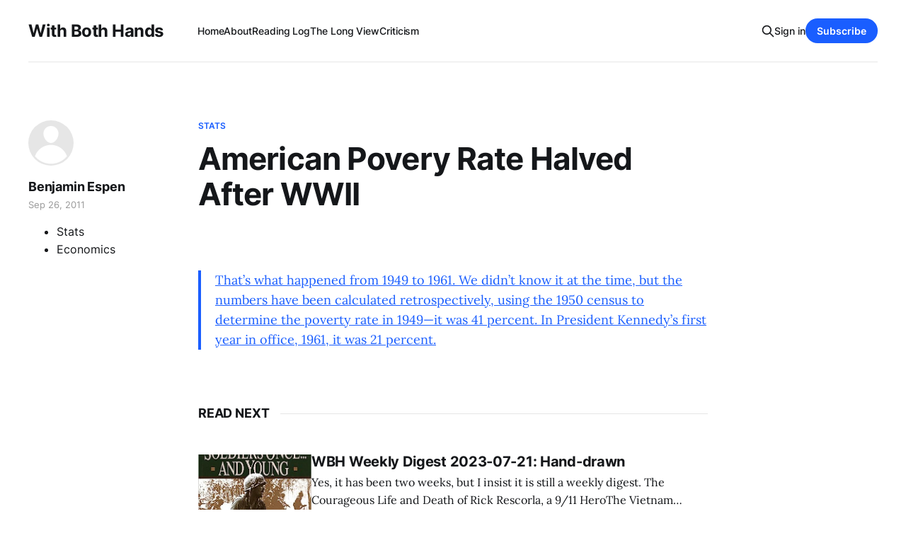

--- FILE ---
content_type: text/html; charset=utf-8
request_url: https://www.benespen.com/2011-9-26-american-povery-rate-halved-after-wwii/
body_size: 5739
content:
<!DOCTYPE html>
<html lang="en">

<head>
    <meta charset="utf-8">
    <meta name="viewport" content="width=device-width, initial-scale=1">
    <title>American Povery Rate Halved After WWII — With Both Hands</title>
    <link rel="stylesheet" href="https://www.benespen.com/assets/built/screen.css?v=6d72f565fa">
    <link rel="stylesheet" href="https://cdnjs.cloudflare.com/ajax/libs/tocbot/4.12.3/tocbot.css">
    <style>
    .gh-content {
      position: relative;
    }

    .gh-toc > .toc-list {
     position: relative;
    }

    .toc-list {
     overflow: hidden;
     list-style: none;
    }

@media (min-width: 1300px) {
     .gh-sidebar {
        position: absolute; 
        top: 0;
        bottom: 0;
        margin-top: 4vmin;
        grid-column: wide-start / main-start; /* Place the TOC to the left of the content */
    }
   
    .gh-toc {
        position: sticky; /* On larger screens, TOC will stay in the same spot on the page */
        top: 4vmin;
    }
}

.gh-toc .is-active-link::before {
    background-color: var(--ghost-accent-color); /* Defines TOC   accent color based on Accent color set in Ghost Admin */
} 
</style>
    <link rel="icon" href="https://www.benespen.com/content/images/size/w256h256/format/jpeg/2024/02/WBH-Logo-zoom-1.jpg" type="image/jpeg">
    <link rel="canonical" href="https://www.benespen.com/2011-9-26-american-povery-rate-halved-after-wwii/">
    <meta name="referrer" content="no-referrer-when-downgrade">
    
    <meta property="og:site_name" content="With Both Hands">
    <meta property="og:type" content="article">
    <meta property="og:title" content="American Povery Rate Halved After WWII — With Both Hands">
    <meta property="og:description" content="That&amp;rsquo;s what happened from 1949 to 1961. We didn&amp;rsquo;t know it at the time,  but the numbers have been calculated retrospectively, using the 1950  census to determine the poverty rate in 1949&amp;mdash;it was 41 percent. In  President Kennedy&amp;rsquo;s first year in office, 1961, it">
    <meta property="og:url" content="https://www.benespen.com/2011-9-26-american-povery-rate-halved-after-wwii/">
    <meta property="og:image" content="https://www.benespen.com/content/images/size/w1200/static/51259dfce4b01b12552dad3e/t/5e62ab6d05645219a385a9aa/1583524755526/cole_thomas_the_consummation_the_course_of_the_empire_1836.jpg">
    <meta property="article:published_time" content="2011-09-27T03:51:38.000Z">
    <meta property="article:modified_time" content="2011-09-27T03:51:38.000Z">
    <meta property="article:tag" content="Stats">
    <meta property="article:tag" content="Economics">
    
    <meta name="twitter:card" content="summary_large_image">
    <meta name="twitter:title" content="American Povery Rate Halved After WWII — With Both Hands">
    <meta name="twitter:description" content="That&amp;rsquo;s what happened from 1949 to 1961. We didn&amp;rsquo;t know it at the time,  but the numbers have been calculated retrospectively, using the 1950  census to determine the poverty rate in 1949&amp;mdash;it was 41 percent. In  President Kennedy&amp;rsquo;s first year in office, 1961, it">
    <meta name="twitter:url" content="https://www.benespen.com/2011-9-26-american-povery-rate-halved-after-wwii/">
    <meta name="twitter:image" content="https://www.benespen.com/content/images/size/w1200/static/51259dfce4b01b12552dad3e/t/5e62ab6d05645219a385a9aa/1583524755526/cole_thomas_the_consummation_the_course_of_the_empire_1836.jpg">
    <meta name="twitter:label1" content="Written by">
    <meta name="twitter:data1" content="Benjamin Espen">
    <meta name="twitter:label2" content="Filed under">
    <meta name="twitter:data2" content="Stats, Economics">
    <meta name="twitter:site" content="@BenEspen">
    <meta property="og:image:width" content="1200">
    <meta property="og:image:height" content="814">
    
    <script type="application/ld+json">
{
    "@context": "https://schema.org",
    "@type": "Article",
    "publisher": {
        "@type": "Organization",
        "name": "With Both Hands",
        "url": "https://www.benespen.com/",
        "logo": {
            "@type": "ImageObject",
            "url": "https://www.benespen.com/content/images/size/w256h256/format/jpeg/2024/02/WBH-Logo-zoom-1.jpg",
            "width": 60,
            "height": 60
        }
    },
    "author": {
        "@type": "Person",
        "name": "Benjamin Espen",
        "url": "https://www.benespen.com/author/ben-espen/",
        "sameAs": []
    },
    "headline": "American Povery Rate Halved After WWII — With Both Hands",
    "url": "https://www.benespen.com/2011-9-26-american-povery-rate-halved-after-wwii/",
    "datePublished": "2011-09-27T03:51:38.000Z",
    "dateModified": "2011-09-27T03:51:38.000Z",
    "keywords": "Stats, Economics",
    "description": "That’s what happened from 1949 to 1961. We didn’t know it at the time, but the numbers have been calculated retrospectively, using the 1950 census to determine the poverty rate in 1949—it was 41 percent. In President Kennedy’s first year in office, 1961, it was 21 percent.",
    "mainEntityOfPage": "https://www.benespen.com/2011-9-26-american-povery-rate-halved-after-wwii/"
}
    </script>

    <meta name="generator" content="Ghost 6.13">
    <link rel="alternate" type="application/rss+xml" title="With Both Hands" href="https://www.benespen.com/rss/">
    <script defer src="https://cdn.jsdelivr.net/ghost/portal@~2.56/umd/portal.min.js" data-i18n="true" data-ghost="https://www.benespen.com/" data-key="9f209e46a9d9ac09643d1b5334" data-api="https://with-both-hands.ghost.io/ghost/api/content/" data-locale="en" crossorigin="anonymous"></script><style id="gh-members-styles">.gh-post-upgrade-cta-content,
.gh-post-upgrade-cta {
    display: flex;
    flex-direction: column;
    align-items: center;
    font-family: -apple-system, BlinkMacSystemFont, 'Segoe UI', Roboto, Oxygen, Ubuntu, Cantarell, 'Open Sans', 'Helvetica Neue', sans-serif;
    text-align: center;
    width: 100%;
    color: #ffffff;
    font-size: 16px;
}

.gh-post-upgrade-cta-content {
    border-radius: 8px;
    padding: 40px 4vw;
}

.gh-post-upgrade-cta h2 {
    color: #ffffff;
    font-size: 28px;
    letter-spacing: -0.2px;
    margin: 0;
    padding: 0;
}

.gh-post-upgrade-cta p {
    margin: 20px 0 0;
    padding: 0;
}

.gh-post-upgrade-cta small {
    font-size: 16px;
    letter-spacing: -0.2px;
}

.gh-post-upgrade-cta a {
    color: #ffffff;
    cursor: pointer;
    font-weight: 500;
    box-shadow: none;
    text-decoration: underline;
}

.gh-post-upgrade-cta a:hover {
    color: #ffffff;
    opacity: 0.8;
    box-shadow: none;
    text-decoration: underline;
}

.gh-post-upgrade-cta a.gh-btn {
    display: block;
    background: #ffffff;
    text-decoration: none;
    margin: 28px 0 0;
    padding: 8px 18px;
    border-radius: 4px;
    font-size: 16px;
    font-weight: 600;
}

.gh-post-upgrade-cta a.gh-btn:hover {
    opacity: 0.92;
}</style><script async src="https://js.stripe.com/v3/"></script>
    <script defer src="https://cdn.jsdelivr.net/ghost/sodo-search@~1.8/umd/sodo-search.min.js" data-key="9f209e46a9d9ac09643d1b5334" data-styles="https://cdn.jsdelivr.net/ghost/sodo-search@~1.8/umd/main.css" data-sodo-search="https://with-both-hands.ghost.io/" data-locale="en" crossorigin="anonymous"></script>
    
    <link href="https://www.benespen.com/webmentions/receive/" rel="webmention">
    <script defer src="/public/cards.min.js?v=6d72f565fa"></script>
    <link rel="stylesheet" type="text/css" href="/public/cards.min.css?v=6d72f565fa">
    <script defer src="/public/comment-counts.min.js?v=6d72f565fa" data-ghost-comments-counts-api="https://www.benespen.com/members/api/comments/counts/"></script>
    <script defer src="/public/member-attribution.min.js?v=6d72f565fa"></script>
    <script defer src="/public/ghost-stats.min.js?v=6d72f565fa" data-stringify-payload="false" data-datasource="analytics_events" data-storage="localStorage" data-host="https://www.benespen.com/.ghost/analytics/api/v1/page_hit"  tb_site_uuid="dcb86e6c-6ae6-4f37-a297-4e1c7a956a0f" tb_post_uuid="f4241f57-b8b7-4fbe-ad2f-aa696da87ff5" tb_post_type="post" tb_member_uuid="undefined" tb_member_status="undefined"></script><style>:root {--ghost-accent-color: #1a5eff;}</style>
    <!-- Google tag (gtag.js) -->
<script async src="https://www.googletagmanager.com/gtag/js?id=G-MCZJ4194N2"></script>
<script>
  window.dataLayer = window.dataLayer || [];
  function gtag(){dataLayer.push(arguments);}
  gtag('js', new Date());

  gtag('config', 'G-MCZJ4194N2');
</script>
</head>

<body class="post-template tag-stats tag-economics tag-hash-sqs tag-hash-import-2023-03-28-10-23 is-head-left-logo has-serif-body">
<div class="gh-site">

    <header id="gh-head" class="gh-head gh-outer">
        <div class="gh-head-inner gh-inner">
            <div class="gh-head-brand">
                <div class="gh-head-brand-wrapper">
                    
                    <a class="gh-head-logo" href="https://www.benespen.com">
                            With Both Hands
                    </a>
                    
                </div>
                <button class="gh-search gh-icon-btn" aria-label="Search this site" data-ghost-search><svg xmlns="http://www.w3.org/2000/svg" fill="none" viewBox="0 0 24 24" stroke="currentColor" stroke-width="2" width="20" height="20"><path stroke-linecap="round" stroke-linejoin="round" d="M21 21l-6-6m2-5a7 7 0 11-14 0 7 7 0 0114 0z"></path></svg></button>
                <button class="gh-burger"></button>
            </div>

            <nav class="gh-head-menu">
                <ul class="nav">
    <li class="nav-home"><a href="https://www.benespen.com/">Home</a></li>
    <li class="nav-about"><a href="https://www.benespen.com/about/">About</a></li>
    <li class="nav-reading-log"><a href="https://www.benespen.com/reading-log/">Reading Log</a></li>
    <li class="nav-the-long-view"><a href="https://www.benespen.com/the-long-view/">The Long View</a></li>
    <li class="nav-criticism"><a href="https://www.benespen.com/criticism/">Criticism</a></li>
</ul>

            </nav>

            <div class="gh-head-actions">
                    <button class="gh-search gh-icon-btn" aria-label="Search this site" data-ghost-search><svg xmlns="http://www.w3.org/2000/svg" fill="none" viewBox="0 0 24 24" stroke="currentColor" stroke-width="2" width="20" height="20"><path stroke-linecap="round" stroke-linejoin="round" d="M21 21l-6-6m2-5a7 7 0 11-14 0 7 7 0 0114 0z"></path></svg></button>
                    <div class="gh-head-members">
                                <a class="gh-head-link" href="#/portal/signin" data-portal="signin">Sign in</a>
                                <a class="gh-head-btn gh-btn gh-primary-btn" href="#/portal/signup" data-portal="signup">Subscribe</a>
                    </div>
            </div>
        </div>
    </header>

    
<main class="gh-main">
        <article class="gh-article post tag-stats tag-economics tag-hash-sqs tag-hash-import-2023-03-28-10-23 no-image">

            <header class="gh-article-header gh-canvas">
                    <a class="gh-article-tag" href="https://www.benespen.com/tag/stats/">Stats</a>

                <h1 class="gh-article-title">American Povery Rate Halved After WWII</h1>

                    <aside class="gh-article-sidebar">

        <div class="gh-author-image-list">
                <a class="gh-author-image" href="/author/ben-espen/">
                        <div class="gh-author-icon"><svg viewBox="0 0 24 24" xmlns="http://www.w3.org/2000/svg" width="64" height="64"><g fill="none" fill-rule="evenodd"><path d="M3.513 18.998C4.749 15.504 8.082 13 12 13s7.251 2.504 8.487 5.998C18.47 21.442 15.417 23 12 23s-6.47-1.558-8.487-4.002zM12 12c2.21 0 4-2.79 4-5s-1.79-4-4-4-4 1.79-4 4 1.79 5 4 5z" fill="#FFF"/></g></svg>
</div>
                </a>
        </div>

        <div class="gh-author-name-list">
                <h4 class="gh-author-name">
                    <a href="/author/ben-espen/">Benjamin Espen</a>
                </h4>
                
        </div>

        <div class="gh-article-meta">
            <div class="gh-article-meta-inner">
                <time class="gh-article-date" datetime="2011-09-26">Sep 26, 2011</time>
            </div>

        </div>
        <div class="gh-post-tag-list">
            <ul class="gh-post-tag">
                <li>
                    <a href="/tag/stats/" >Stats</a>
                </li>
                <li>
                    <a href="/tag/economics/" >Economics</a>
                </li>
            </ul>
        </div>
    </aside>


                            </header>

            <section class="gh-content gh-canvas">
                <blockquote><a href="http://blog.american.com/2011/09/the-headline-that-never-was/?ref=benespen.com">That’s what happened from 1949 to 1961. We didn’t know it at the time, but the numbers have been calculated retrospectively, using the 1950 census to determine the poverty rate in 1949—it was 41 percent. In President Kennedy’s first year in office, 1961, it was 21 percent.</a></blockquote>
            </section>

        </article>

                <div class="gh-read-next gh-canvas">
                <section class="gh-pagehead">
                    <h4 class="gh-pagehead-title">Read next</h4>
                </section>

                <div class="gh-topic gh-topic-grid">
                    <div class="gh-topic-content">
                            <article class="gh-card post">
    <a class="gh-card-link" href="/wbh-weekly-digest-2023-07-21/">
            <figure class="gh-card-image">
                <img
                    srcset="/content/images/size/w300/2023/07/61oNDP9RJUL._SX329_BO1-204-203-200_.jpg 300w,
                            /content/images/size/w720/2023/07/61oNDP9RJUL._SX329_BO1-204-203-200_.jpg 720w,
                            /content/images/size/w960/2023/07/61oNDP9RJUL._SX329_BO1-204-203-200_.jpg 960w,
                            /content/images/size/w1200/2023/07/61oNDP9RJUL._SX329_BO1-204-203-200_.jpg 1200w,
                            /content/images/size/w2000/2023/07/61oNDP9RJUL._SX329_BO1-204-203-200_.jpg 2000w"
                    sizes="(max-width: 1200px) 100vw, 1200px"
                    src="/content/images/size/w720/2023/07/61oNDP9RJUL._SX329_BO1-204-203-200_.jpg"
                    alt="WBH Weekly Digest 2023-07-21: Hand-drawn"
                >
            </figure>

        <div class="gh-card-wrapper">
            <header class="gh-card-header">
                <h3 class="gh-card-title">WBH Weekly Digest 2023-07-21: Hand-drawn</h3>
            </header>

                    <div class="gh-card-excerpt">Yes, it has been two weeks, but I insist it is still a weekly digest.

The Courageous Life and Death of Rick Rescorla, a 9/11 HeroThe Vietnam veteran helped save hundreds of lives on September 11th, before he was swallowed by the South Tower collapse. “For Rick Rescorla, this</div>

            <footer class="gh-card-footer">
                <span class="gh-card-author">Benjamin Espen</span>
                <time class="gh-card-date" datetime="2023-07-21">Jul 21, 2023</time>
                    <script
    data-ghost-comment-count="64b9a211e6f4440001fb1f42"
    data-ghost-comment-count-empty=""
    data-ghost-comment-count-singular="comment"
    data-ghost-comment-count-plural="comments"
    data-ghost-comment-count-tag="span"
    data-ghost-comment-count-class-name="gh-card-comments"
    data-ghost-comment-count-autowrap="true"
>
</script>
            </footer>
        </div>
    </a>
</article>                            <article class="gh-card post no-image">
    <a class="gh-card-link" href="/2022-6-17-pi/">

        <div class="gh-card-wrapper">
            <header class="gh-card-header">
                <h3 class="gh-card-title">Pi</h3>
            </header>


            <footer class="gh-card-footer">
                <span class="gh-card-author">Benjamin Espen</span>
                <time class="gh-card-date" datetime="2022-06-17">Jun 17, 2022</time>
                    <script
    data-ghost-comment-count="642322bd8ff142003df09c03"
    data-ghost-comment-count-empty=""
    data-ghost-comment-count-singular="comment"
    data-ghost-comment-count-plural="comments"
    data-ghost-comment-count-tag="span"
    data-ghost-comment-count-class-name="gh-card-comments"
    data-ghost-comment-count-autowrap="true"
>
</script>
            </footer>
        </div>
    </a>
</article>                            <article class="gh-card post no-image">
    <a class="gh-card-link" href="/2022-6-4-linkfest-2022-06-10/">

        <div class="gh-card-wrapper">
            <header class="gh-card-header">
                <h3 class="gh-card-title">Linkfest 2022-06-10: S-curves</h3>
            </header>

                    <div class="gh-card-excerpt">FreakTakes: When do ideas get easier to find?

Last week I said that I’m convinced that the progress of technology usually follows an S-curve. This is a good illustration of what I mean. If you pick your metrics right, you can make a story of linear progress on the</div>

            <footer class="gh-card-footer">
                <span class="gh-card-author">Benjamin Espen</span>
                <time class="gh-card-date" datetime="2022-06-10">Jun 10, 2022</time>
                    <script
    data-ghost-comment-count="642322bd8ff142003df09b15"
    data-ghost-comment-count-empty=""
    data-ghost-comment-count-singular="comment"
    data-ghost-comment-count-plural="comments"
    data-ghost-comment-count-tag="span"
    data-ghost-comment-count-class-name="gh-card-comments"
    data-ghost-comment-count-autowrap="true"
>
</script>
            </footer>
        </div>
    </a>
</article>                    </div>
                </div>
            </div>

                <div class="gh-comments gh-read-next gh-canvas">
            <section class="gh-pagehead">
                <h4 class="gh-pagehead-title">Comments (<script
    data-ghost-comment-count="642322bd8ff142003df09e3e"
    data-ghost-comment-count-empty="0"
    data-ghost-comment-count-singular=""
    data-ghost-comment-count-plural=""
    data-ghost-comment-count-tag="span"
    data-ghost-comment-count-class-name=""
    data-ghost-comment-count-autowrap="true"
>
</script>)</h3>
            </section>
            
        <script defer src="https://cdn.jsdelivr.net/ghost/comments-ui@~1.3/umd/comments-ui.min.js" data-locale="en" data-ghost-comments="https://www.benespen.com/" data-api="https://with-both-hands.ghost.io/ghost/api/content/" data-admin="https://with-both-hands.ghost.io/ghost/" data-key="9f209e46a9d9ac09643d1b5334" data-title="" data-count="false" data-post-id="642322bd8ff142003df09e3e" data-color-scheme="auto" data-avatar-saturation="60" data-accent-color="#1a5eff" data-comments-enabled="all" data-publication="With Both Hands" crossorigin="anonymous"></script>
    
        </div>

</main>

    <footer class="gh-foot gh-outer">
        <div class="gh-foot-inner gh-inner">
                <section class="gh-subscribe">
                    <h3 class="gh-subscribe-title">Subscribe to With Both Hands</h3>
                        <div class="gh-subscribe-description">Vampires! Oswald Spengler! Spelling Reform! Watch out.</div>
                    <button class="gh-subscribe-btn gh-btn" data-portal="signup"><svg width="20" height="20" viewBox="0 0 20 20" fill="none" stroke="currentColor" xmlns="http://www.w3.org/2000/svg">
    <path d="M3.33332 3.33334H16.6667C17.5833 3.33334 18.3333 4.08334 18.3333 5.00001V15C18.3333 15.9167 17.5833 16.6667 16.6667 16.6667H3.33332C2.41666 16.6667 1.66666 15.9167 1.66666 15V5.00001C1.66666 4.08334 2.41666 3.33334 3.33332 3.33334Z" stroke-width="1.5" stroke-linecap="round" stroke-linejoin="round"/>
    <path d="M18.3333 5L9.99999 10.8333L1.66666 5" stroke-width="1.5" stroke-linecap="round" stroke-linejoin="round"/>
</svg> Subscribe now</button>
                </section>

            <nav class="gh-foot-menu">
                <ul class="nav">
    <li class="nav-sign-up"><a href="#/portal/">Sign up</a></li>
</ul>

            </nav>

            <div class="gh-copyright">
                    Copyright © 2023 With Both Hands Publishing, LLC, Copyright © 2009 - 2023, Benjamin I. Espen. All rights reserved. Blog content from The Long View Copyright © 1996 - 2012 John J. Reilly.
            </div>
        </div>
    </footer>

</div>

    <div class="pswp" tabindex="-1" role="dialog" aria-hidden="true">
    <div class="pswp__bg"></div>

    <div class="pswp__scroll-wrap">
        <div class="pswp__container">
            <div class="pswp__item"></div>
            <div class="pswp__item"></div>
            <div class="pswp__item"></div>
        </div>

        <div class="pswp__ui pswp__ui--hidden">
            <div class="pswp__top-bar">
                <div class="pswp__counter"></div>

                <button class="pswp__button pswp__button--close" title="Close (Esc)"></button>
                <button class="pswp__button pswp__button--share" title="Share"></button>
                <button class="pswp__button pswp__button--fs" title="Toggle fullscreen"></button>
                <button class="pswp__button pswp__button--zoom" title="Zoom in/out"></button>

                <div class="pswp__preloader">
                    <div class="pswp__preloader__icn">
                        <div class="pswp__preloader__cut">
                            <div class="pswp__preloader__donut"></div>
                        </div>
                    </div>
                </div>
            </div>

            <div class="pswp__share-modal pswp__share-modal--hidden pswp__single-tap">
                <div class="pswp__share-tooltip"></div>
            </div>

            <button class="pswp__button pswp__button--arrow--left" title="Previous (arrow left)"></button>
            <button class="pswp__button pswp__button--arrow--right" title="Next (arrow right)"></button>

            <div class="pswp__caption">
                <div class="pswp__caption__center"></div>
            </div>
        </div>
    </div>
</div>
<script src="https://www.benespen.com/assets/built/main.min.js?v=6d72f565fa"></script>
<script src="https://cdnjs.cloudflare.com/ajax/libs/tocbot/4.12.3/tocbot.min.js"></script>
<script>
    tocbot.init({
        // Where to render the table of contents.
        tocSelector: '.gh-toc',
        // Where to grab the headings to build the table of contents.
        contentSelector: '.gh-content',
        // Which headings to grab inside of the contentSelector element.
        headingSelector: 'h1, h2, h3, h4',
        // Ensure correct positioning
        hasInnerContainers: true,
    });
</script>



</body>

</html>
